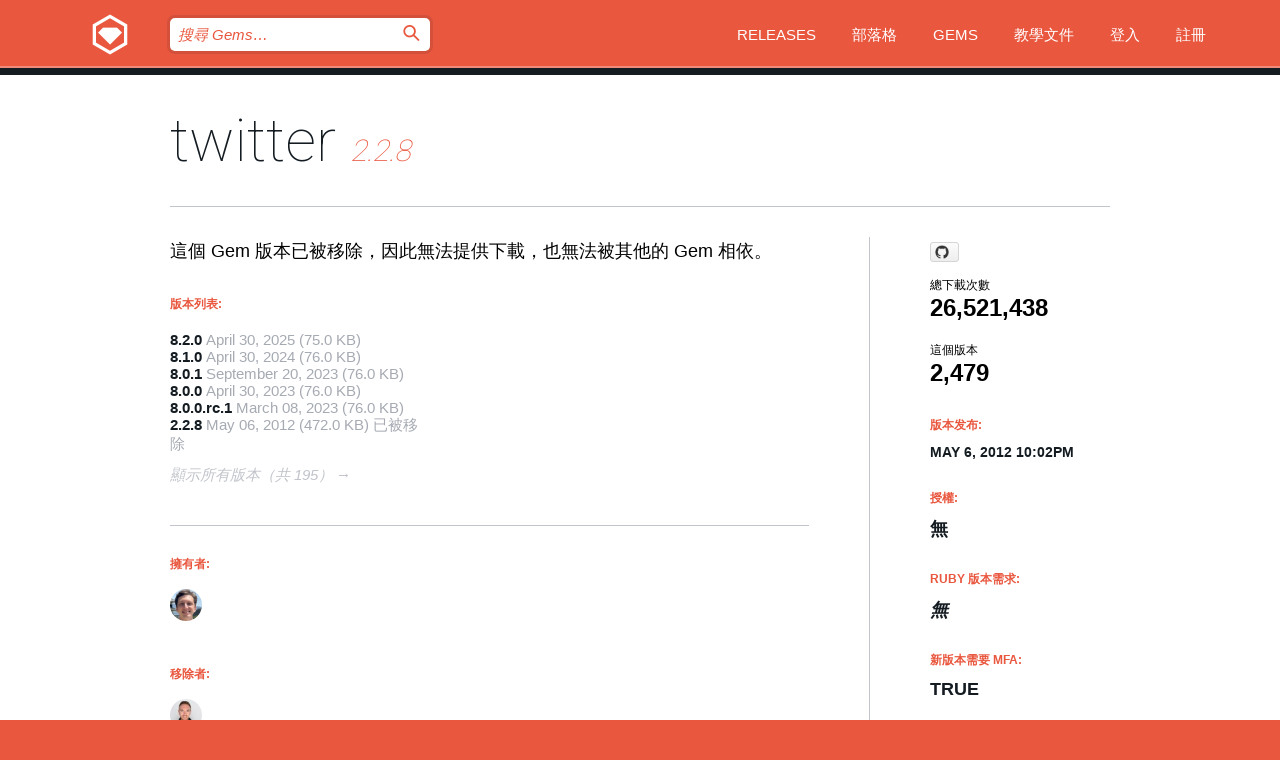

--- FILE ---
content_type: text/html; charset=utf-8
request_url: https://bundler.rubygems.org/gems/twitter/versions/2.2.8?locale=zh-TW
body_size: 5146
content:
<!DOCTYPE html>
<html lang="zh-TW">
  <head>
    <title>twitter | RubyGems.org | Ruby 社群 Gem 套件管理平台</title>
    <meta charset="UTF-8">
    <meta content="width=device-width, initial-scale=1, maximum-scale=1, user-scalable=0" name="viewport">
    <meta name="google-site-verification" content="AuesbWQ9MCDMmC1lbDlw25RJzyqWOcDYpuaCjgPxEZY" />
    <link rel="apple-touch-icon" href="/apple-touch-icons/apple-touch-icon.png" />
      <link rel="apple-touch-icon" sizes="57x57" href="/apple-touch-icons/apple-touch-icon-57x57.png" />
      <link rel="apple-touch-icon" sizes="72x72" href="/apple-touch-icons/apple-touch-icon-72x72.png" />
      <link rel="apple-touch-icon" sizes="76x76" href="/apple-touch-icons/apple-touch-icon-76x76.png" />
      <link rel="apple-touch-icon" sizes="114x114" href="/apple-touch-icons/apple-touch-icon-114x114.png" />
      <link rel="apple-touch-icon" sizes="120x120" href="/apple-touch-icons/apple-touch-icon-120x120.png" />
      <link rel="apple-touch-icon" sizes="144x144" href="/apple-touch-icons/apple-touch-icon-144x144.png" />
      <link rel="apple-touch-icon" sizes="152x152" href="/apple-touch-icons/apple-touch-icon-152x152.png" />
      <link rel="apple-touch-icon" sizes="180x180" href="/apple-touch-icons/apple-touch-icon-180x180.png" />
    <link rel="mask-icon" href="/rubygems_logo.svg" color="#e9573f">
    <link rel="fluid-icon" href="/fluid-icon.png"/>
    <link rel="search" type="application/opensearchdescription+xml" title="RubyGems.org" href="/opensearch.xml">
    <link rel="shortcut icon" href="/favicon.ico" type="image/x-icon">
    <link rel="stylesheet" href="/assets/application-fda27980.css" />
    <link href="https://fonts.gstatic.com" rel="preconnect" crossorigin>
    <link href='https://fonts.googleapis.com/css?family=Roboto:100&amp;subset=greek,latin,cyrillic,latin-ext' rel='stylesheet' type='text/css'>
    
<link rel="alternate" type="application/atom+xml" href="https://feeds.feedburner.com/gemcutter-latest" title="RubyGems.org | 最新 Gems">

    <meta name="csrf-param" content="authenticity_token" />
<meta name="csrf-token" content="xlnex2lI5cdVYQhIeZD5DZAIwGdtmQ0kefmr58UfOIxXsZ_0Op35GZyKBTZagA97lRtbUAaJsdPPGX1wvOV1Gw" />
      <link rel="alternate" type="application/atom+xml" title="twitter Version Feed" href="/gems/twitter/versions.atom" />
    <meta name="robots" content="noindex" />

    <script type="importmap" data-turbo-track="reload">{
  "imports": {
    "jquery": "/assets/jquery-15a62848.js",
    "@rails/ujs": "/assets/@rails--ujs-2089e246.js",
    "application": "/assets/application-ae34b86d.js",
    "@hotwired/turbo-rails": "/assets/turbo.min-ad2c7b86.js",
    "@hotwired/stimulus": "/assets/@hotwired--stimulus-132cbc23.js",
    "@hotwired/stimulus-loading": "/assets/stimulus-loading-1fc53fe7.js",
    "@stimulus-components/clipboard": "/assets/@stimulus-components--clipboard-d9c44ea9.js",
    "@stimulus-components/dialog": "/assets/@stimulus-components--dialog-74866932.js",
    "@stimulus-components/reveal": "/assets/@stimulus-components--reveal-77f6cb39.js",
    "@stimulus-components/checkbox-select-all": "/assets/@stimulus-components--checkbox-select-all-e7db6a97.js",
    "github-buttons": "/assets/github-buttons-3337d207.js",
    "webauthn-json": "/assets/webauthn-json-74adc0e8.js",
    "avo.custom": "/assets/avo.custom-4b185d31.js",
    "stimulus-rails-nested-form": "/assets/stimulus-rails-nested-form-3f712873.js",
    "local-time": "/assets/local-time-a331fc59.js",
    "src/oidc_api_key_role_form": "/assets/src/oidc_api_key_role_form-223a59d4.js",
    "src/pages": "/assets/src/pages-64095f36.js",
    "src/transitive_dependencies": "/assets/src/transitive_dependencies-9280dc42.js",
    "src/webauthn": "/assets/src/webauthn-a8b5ca04.js",
    "controllers/application": "/assets/controllers/application-e33ffaa8.js",
    "controllers/autocomplete_controller": "/assets/controllers/autocomplete_controller-e9f78a76.js",
    "controllers/counter_controller": "/assets/controllers/counter_controller-b739ef1d.js",
    "controllers/dialog_controller": "/assets/controllers/dialog_controller-c788489b.js",
    "controllers/dropdown_controller": "/assets/controllers/dropdown_controller-baaf189b.js",
    "controllers/dump_controller": "/assets/controllers/dump_controller-5d671745.js",
    "controllers/exclusive_checkbox_controller": "/assets/controllers/exclusive_checkbox_controller-c624394a.js",
    "controllers/gem_scope_controller": "/assets/controllers/gem_scope_controller-9c330c45.js",
    "controllers": "/assets/controllers/index-236ab973.js",
    "controllers/nav_controller": "/assets/controllers/nav_controller-8f4ea870.js",
    "controllers/onboarding_name_controller": "/assets/controllers/onboarding_name_controller-a65c65ec.js",
    "controllers/radio_reveal_controller": "/assets/controllers/radio_reveal_controller-41774e15.js",
    "controllers/recovery_controller": "/assets/controllers/recovery_controller-b051251b.js",
    "controllers/reveal_controller": "/assets/controllers/reveal_controller-a90af4d9.js",
    "controllers/reveal_search_controller": "/assets/controllers/reveal_search_controller-8dc44279.js",
    "controllers/scroll_controller": "/assets/controllers/scroll_controller-07f12b0d.js",
    "controllers/search_controller": "/assets/controllers/search_controller-79d09057.js",
    "controllers/stats_controller": "/assets/controllers/stats_controller-5bae7b7f.js"
  }
}</script>
<link rel="modulepreload" href="/assets/jquery-15a62848.js" nonce="c986fe106dda046af18654bbaa4bd0df">
<link rel="modulepreload" href="/assets/@rails--ujs-2089e246.js" nonce="c986fe106dda046af18654bbaa4bd0df">
<link rel="modulepreload" href="/assets/application-ae34b86d.js" nonce="c986fe106dda046af18654bbaa4bd0df">
<link rel="modulepreload" href="/assets/turbo.min-ad2c7b86.js" nonce="c986fe106dda046af18654bbaa4bd0df">
<link rel="modulepreload" href="/assets/@hotwired--stimulus-132cbc23.js" nonce="c986fe106dda046af18654bbaa4bd0df">
<link rel="modulepreload" href="/assets/stimulus-loading-1fc53fe7.js" nonce="c986fe106dda046af18654bbaa4bd0df">
<link rel="modulepreload" href="/assets/@stimulus-components--clipboard-d9c44ea9.js" nonce="c986fe106dda046af18654bbaa4bd0df">
<link rel="modulepreload" href="/assets/@stimulus-components--dialog-74866932.js" nonce="c986fe106dda046af18654bbaa4bd0df">
<link rel="modulepreload" href="/assets/@stimulus-components--reveal-77f6cb39.js" nonce="c986fe106dda046af18654bbaa4bd0df">
<link rel="modulepreload" href="/assets/@stimulus-components--checkbox-select-all-e7db6a97.js" nonce="c986fe106dda046af18654bbaa4bd0df">
<link rel="modulepreload" href="/assets/github-buttons-3337d207.js" nonce="c986fe106dda046af18654bbaa4bd0df">
<link rel="modulepreload" href="/assets/webauthn-json-74adc0e8.js" nonce="c986fe106dda046af18654bbaa4bd0df">
<link rel="modulepreload" href="/assets/local-time-a331fc59.js" nonce="c986fe106dda046af18654bbaa4bd0df">
<link rel="modulepreload" href="/assets/src/oidc_api_key_role_form-223a59d4.js" nonce="c986fe106dda046af18654bbaa4bd0df">
<link rel="modulepreload" href="/assets/src/pages-64095f36.js" nonce="c986fe106dda046af18654bbaa4bd0df">
<link rel="modulepreload" href="/assets/src/transitive_dependencies-9280dc42.js" nonce="c986fe106dda046af18654bbaa4bd0df">
<link rel="modulepreload" href="/assets/src/webauthn-a8b5ca04.js" nonce="c986fe106dda046af18654bbaa4bd0df">
<link rel="modulepreload" href="/assets/controllers/application-e33ffaa8.js" nonce="c986fe106dda046af18654bbaa4bd0df">
<link rel="modulepreload" href="/assets/controllers/autocomplete_controller-e9f78a76.js" nonce="c986fe106dda046af18654bbaa4bd0df">
<link rel="modulepreload" href="/assets/controllers/counter_controller-b739ef1d.js" nonce="c986fe106dda046af18654bbaa4bd0df">
<link rel="modulepreload" href="/assets/controllers/dialog_controller-c788489b.js" nonce="c986fe106dda046af18654bbaa4bd0df">
<link rel="modulepreload" href="/assets/controllers/dropdown_controller-baaf189b.js" nonce="c986fe106dda046af18654bbaa4bd0df">
<link rel="modulepreload" href="/assets/controllers/dump_controller-5d671745.js" nonce="c986fe106dda046af18654bbaa4bd0df">
<link rel="modulepreload" href="/assets/controllers/exclusive_checkbox_controller-c624394a.js" nonce="c986fe106dda046af18654bbaa4bd0df">
<link rel="modulepreload" href="/assets/controllers/gem_scope_controller-9c330c45.js" nonce="c986fe106dda046af18654bbaa4bd0df">
<link rel="modulepreload" href="/assets/controllers/index-236ab973.js" nonce="c986fe106dda046af18654bbaa4bd0df">
<link rel="modulepreload" href="/assets/controllers/nav_controller-8f4ea870.js" nonce="c986fe106dda046af18654bbaa4bd0df">
<link rel="modulepreload" href="/assets/controllers/onboarding_name_controller-a65c65ec.js" nonce="c986fe106dda046af18654bbaa4bd0df">
<link rel="modulepreload" href="/assets/controllers/radio_reveal_controller-41774e15.js" nonce="c986fe106dda046af18654bbaa4bd0df">
<link rel="modulepreload" href="/assets/controllers/recovery_controller-b051251b.js" nonce="c986fe106dda046af18654bbaa4bd0df">
<link rel="modulepreload" href="/assets/controllers/reveal_controller-a90af4d9.js" nonce="c986fe106dda046af18654bbaa4bd0df">
<link rel="modulepreload" href="/assets/controllers/reveal_search_controller-8dc44279.js" nonce="c986fe106dda046af18654bbaa4bd0df">
<link rel="modulepreload" href="/assets/controllers/scroll_controller-07f12b0d.js" nonce="c986fe106dda046af18654bbaa4bd0df">
<link rel="modulepreload" href="/assets/controllers/search_controller-79d09057.js" nonce="c986fe106dda046af18654bbaa4bd0df">
<link rel="modulepreload" href="/assets/controllers/stats_controller-5bae7b7f.js" nonce="c986fe106dda046af18654bbaa4bd0df">
<script type="module" nonce="c986fe106dda046af18654bbaa4bd0df">import "application"</script>
  </head>

  <body class="" data-controller="nav" data-nav-expanded-class="mobile-nav-is-expanded">
    <!-- Top banner -->

    <!-- Policies acknowledgment banner -->
    

    <header class="header header--interior" data-nav-target="header collapse">
      <div class="l-wrap--header">
        <a title="RubyGems" class="header__logo-wrap" data-nav-target="logo" href="/">
          <span class="header__logo" data-icon="⬡">⬢</span>
          <span class="t-hidden">RubyGems</span>
</a>        <a class="header__club-sandwich" href="#" data-action="nav#toggle focusin->nav#focus mousedown->nav#mouseDown click@window->nav#hide">
          <span class="t-hidden">Navigation menu</span>
        </a>

        <div class="header__nav-links-wrap">
          <div class="header__search-wrap" role="search">
  <form data-controller="autocomplete" data-autocomplete-selected-class="selected" action="/search" accept-charset="UTF-8" method="get">
    <input type="search" name="query" id="query" placeholder="搜尋 Gems&hellip;" class="header__search" autocomplete="off" aria-autocomplete="list" data-autocomplete-target="query" data-action="autocomplete#suggest keydown.down-&gt;autocomplete#next keydown.up-&gt;autocomplete#prev keydown.esc-&gt;autocomplete#hide keydown.enter-&gt;autocomplete#clear click@window-&gt;autocomplete#hide focus-&gt;autocomplete#suggest blur-&gt;autocomplete#hide" data-nav-target="search" />

    <ul class="suggest-list" role="listbox" data-autocomplete-target="suggestions"></ul>

    <template id="suggestion" data-autocomplete-target="template">
      <li class="menu-item" role="option" tabindex="-1" data-autocomplete-target="item" data-action="click->autocomplete#choose mouseover->autocomplete#highlight"></li>
    </template>

    <label id="querylabel" for="query">
      <span class="t-hidden">搜尋 Gems&hellip;</span>
</label>
    <input type="submit" value="⌕" id="search_submit" class="header__search__icon" aria-labelledby="querylabel" data-disable-with="⌕" />

</form></div>


          <nav class="header__nav-links" data-controller="dropdown">

            <a class="header__nav-link " href="https://bundler.rubygems.org/releases">Releases</a>
            <a class="header__nav-link" href="https://blog.rubygems.org">部落格</a>

              <a class="header__nav-link" href="/gems">Gems</a>

            <a class="header__nav-link" href="https://guides.rubygems.org">教學文件</a>

              <a class="header__nav-link " href="/sign_in">登入</a>
                <a class="header__nav-link " href="/sign_up">註冊</a>
          </nav>
        </div>
      </div>
    </header>



    <main class="main--interior" data-nav-target="collapse">
        <div class="l-wrap--b">
            <h1 class="t-display page__heading">
              <a class="t-link--black" href="/gems/twitter">twitter</a>

                <i class="page__subheading">2.2.8</i>
            </h1>
          
          


<div class="l-overflow">
  <div class="l-colspan--l colspan--l--has-border">
      <div class="t-body">
        <p>這個 Gem 版本已被移除，因此無法提供下載，也無法被其他的 Gem 相依。</p>
      </div>

      <div class="l-half--l">
        <div class="versions">
          <h3 class="t-list__heading">版本列表:</h3>
          <ol class="gem__versions t-list__items">
            <li class="gem__version-wrap">
  <a class="t-list__item" href="/gems/twitter/versions/8.2.0">8.2.0</a>
  <small class="gem__version__date">April 30, 2025</small>

  <span class="gem__version__date">(75.0 KB)</span>
</li>
<li class="gem__version-wrap">
  <a class="t-list__item" href="/gems/twitter/versions/8.1.0">8.1.0</a>
  <small class="gem__version__date">April 30, 2024</small>

  <span class="gem__version__date">(76.0 KB)</span>
</li>
<li class="gem__version-wrap">
  <a class="t-list__item" href="/gems/twitter/versions/8.0.1">8.0.1</a>
  <small class="gem__version__date">September 20, 2023</small>

  <span class="gem__version__date">(76.0 KB)</span>
</li>
<li class="gem__version-wrap">
  <a class="t-list__item" href="/gems/twitter/versions/8.0.0">8.0.0</a>
  <small class="gem__version__date">April 30, 2023</small>

  <span class="gem__version__date">(76.0 KB)</span>
</li>
<li class="gem__version-wrap">
  <a class="t-list__item" href="/gems/twitter/versions/8.0.0.rc.1">8.0.0.rc.1</a>
  <small class="gem__version__date">March 08, 2023</small>

  <span class="gem__version__date">(76.0 KB)</span>
</li>
<li class="gem__version-wrap">
  <a class="t-list__item" href="/gems/twitter/versions/2.2.8">2.2.8</a>
  <small class="gem__version__date">May 06, 2012</small>

  <span class="gem__version__date">(472.0 KB)</span>
    <span class="gem__version__date">已被移除</span>
</li>

          </ol>
            <a class="gem__see-all-versions t-link--gray t-link--has-arrow" href="https://bundler.rubygems.org/gems/twitter/versions">顯示所有版本（共 195）</a>
        </div>
      </div>

    <div class = "l-half--l">
      
      
    </div>


    <div class="gem__members">

    <h3 class="t-list__heading">擁有者:</h3>
    <div class="gem__users">
      <a alt="sferik" title="sferik" href="/profiles/sferik"><img id="gravatar-284" width="48" height="48" src="/users/284/avatar.jpeg?size=48&amp;theme=light" /></a>
    </div>



    <h3 class="t-list__heading">移除者:</h3>
    <div class="gem__users">
      <a alt="dwradcliffe" title="dwradcliffe" href="/profiles/dwradcliffe"><img id="gravatar-51305" width="48" height="48" src="/users/51305/avatar.jpeg?size=48&amp;theme=light" /></a>
    </div>

    <h3 class="t-list__heading">作者:</h3>
    <ul class="t-list__items">
      <li class="t-list__item">
        <p>John Nunemaker, Wynn Netherland, Erik Michaels-Ober, Steve Richert</p>
      </li>
    </ul>

    <h3 class="t-list__heading">SHA 256 總和檢查碼:</h3>
    <div class="gem__code-wrap" data-controller="clipboard" data-clipboard-success-content-value="✔"><input type="text" name="gem_sha_256_checksum" id="gem_sha_256_checksum" value="80192261e78553af52d93f0f1dc608c7e2dfb09959ea93023f45a44c6c85d8fd" class="gem__code" readonly="readonly" data-clipboard-target="source" /><span class="gem__code__icon" title="複製" data-action="click-&gt;clipboard#copy" data-clipboard-target="button">=</span></div>


</div>

    <div class="gem__navigation">
    <a class="gem__previous__version" href="/gems/twitter/versions/2.2.7">← 上一版本</a>

    <a class="gem__next__version" href="/gems/twitter/versions/2.2.9">下一版本 →</a>
</div>

  </div>

  <div class="gem__aside l-col--r--pad">
    <span class="github-btn" data-user="sferik" data-repo="twitter-ruby" data-type="star" data-count="true" data-size="large">
  <a class="gh-btn" href="#" rel="noopener noreferrer" target="_blank">
    <span class="gh-ico" aria-hidden="true"></span>
    <span class="gh-text"></span>
  </a>
  <a class="gh-count" href="#" rel="noopener noreferrer" target="_blank" aria-hidden="true"></a>
</span>
  <div class="gem__downloads-wrap" data-href="/api/v1/downloads/twitter-2.2.8.json">
    <h2 class="gem__downloads__heading t-text--s">
      總下載次數
      <span class="gem__downloads">26,521,438</span>
    </h2>
    <h2 class="gem__downloads__heading t-text--s">
      這個版本
      <span class="gem__downloads">2,479</span>
    </h2>
  </div>

  <h2 class="gem__ruby-version__heading t-list__heading">
    版本发布:
    <span class="gem__rubygem-version-age">
      <p><time datetime="2012-05-06T22:02:26Z" data-local="time-ago">May  6, 2012 10:02pm</time></p>
    </span>
  </h2>

  <h2 class="gem__ruby-version__heading t-list__heading">
    授權:
    <span class="gem__ruby-version">
      <p>無</p>
    </span>
  </h2>
  <h2 class="gem__ruby-version__heading t-list__heading">
    Ruby 版本需求:
    <i class="gem__ruby-version">
        無
    </i>
  </h2>
    <h2 class="gem__ruby-version__heading t-list__heading">
      新版本需要 MFA:
      <span class="gem__ruby-version">
        true
      </span>
    </h2>
    <h2 class="gem__ruby-version__heading t-list__heading">
      RubyGems 版本需求:
      <i class="gem__ruby-version">
        
      </i>
    </h2>
  <h3 class="t-list__heading">相關連結:</h3>
  <div class="t-list__items">
      <a rel="nofollow" class="gem__link t-list__item" id="docs" href="http://rdoc.info/gems/twitter">文件</a>
    
    <a class="gem__link t-list__item" id="badge" href="https://badge.fury.io/rb/twitter/install">徽章</a>
    
    <a class="gem__link t-list__item" id="rss" href="/gems/twitter/versions.atom">RSS</a>
    <a class="gem__link t-list__item" href="mailto:support@rubygems.org?subject=Reporting Abuse on twitter">檢舉濫用</a>
    <a rel="nofollow" class="gem__link t-list__item" id="reverse_dependencies" href="/gems/twitter/reverse_dependencies">反向依賴</a>
    
    
    
    
    
  </div>
</div>

</div>

        </div>
    </main>

    <footer class="footer" data-nav-target="collapse">
      <div class="l-wrap--footer">
        <div class="l-overflow">
          <div class="nav--v l-col--r--pad">
            <a class="nav--v__link--footer" href="https://status.rubygems.org">狀態</a>
            <a class="nav--v__link--footer" href="https://uptime.rubygems.org">上線時間</a>
            <a class="nav--v__link--footer" href="https://github.com/rubygems/rubygems.org">原始碼</a>
            <a class="nav--v__link--footer" href="/pages/data">資料</a>
            <a class="nav--v__link--footer" href="/stats">統計</a>
            <a class="nav--v__link--footer" href="https://guides.rubygems.org/contributing/">貢獻</a>
              <a class="nav--v__link--footer" href="/pages/about">關於</a>
            <a class="nav--v__link--footer" href="mailto:support@rubygems.org">說明</a>
            <a class="nav--v__link--footer" href="https://guides.rubygems.org/rubygems-org-api">API</a>
            <a class="nav--v__link--footer" href="/policies">Policies</a>
            <a class="nav--v__link--footer" href="/pages/supporters">Support Us</a>
              <a class="nav--v__link--footer" href="/pages/security">安全</a>
          </div>
          <div class="l-colspan--l colspan--l--has-border">
            <div class="footer__about">
              <p>
                RubyGems.org 是 Ruby 社群的 Gem 套件管理服務，讓您能立即地<a href="https://guides.rubygems.org/publishing/">發佈</a>及<a href="https://guides.rubygems.org/command-reference/#gem-install">安裝</a>您的 Gem 套件，並且利用 <a href="https://guides.rubygems.org/rubygems-org-api/">API</a> 查詢及操作<a href="/gems">可用 Gem</a> 的詳細資訊。<br>現在就<a href="https://guides.rubygems.org/contributing/">成為貢獻者</a>，貢獻一己之力來改善本站。
              </p>
              <p>
                RubyGems.org 透過與廣大的 Ruby 社群合作而誕生。 <a href="https://www.fastly.com/">Fastly</a> 提供頻寬和 CDN 支援， <a href="https://www.rubycentral.org/">Ruby Central</a> 支付設備費用，並為進行中的開發和營運工作提供資金。 <a href="/pages/supporters">進一步了解我們的贊助商和它們是如何合作的</a>。
              </p>
            </div>
          </div>
        </div>
      </div>
      <div class="footer__sponsors">
        <a class="footer__sponsor footer__sponsor__ruby_central" href="https://rubycentral.org/open-source/" target="_blank" rel="noopener">
          Operated by
          <span class="t-hidden">Ruby Central</span>
        </a>
        <a class="footer__sponsor footer__sponsor__dockyard" href="https://dockyard.com/ruby-on-rails-consulting" target="_blank" rel="noopener">
          設計
          <span class="t-hidden">DockYard</span>
        </a>
        <a class="footer__sponsor footer__sponsor__aws" href="https://aws.amazon.com/" target="_blank" rel="noopener">
          托管
          <span class="t-hidden">AWS</span>
        </a>
        <a class="footer__sponsor footer__sponsor__dnsimple" href="https://dnsimple.link/resolving-rubygems" target="_blank" rel="noopener">
          解析
          <span class="t-hidden">DNSimple</span>
        </a>
        <a class="footer__sponsor footer__sponsor__datadog" href="https://www.datadoghq.com/" target="_blank" rel="noopener">
          監控
          <span class="t-hidden">Datadog</span>
        </a>
        <a class="footer__sponsor footer__sponsor__fastly" href="https://www.fastly.com/customers/ruby-central" target="_blank" rel="noopener">
          服務
          <span class="t-hidden">Fastly</span>
        </a>
        <a class="footer__sponsor footer__sponsor__honeybadger" href="https://www.honeybadger.io/" target="_blank" rel="noopener">
          監控
          <span class="t-hidden">Honeybadger</span>
        </a>
        <a class="footer__sponsor footer__sponsor__mend" href="https://mend.io/" target="_blank" rel="noopener">
          Secured by
          <span class="t-hidden">Mend.io</span>
        </a>
      </div>
      <div class="footer__language_selector">
          <div class="footer__language">
            <a class="nav--v__link--footer" href="/gems/twitter/versions/2.2.8?locale=en">English</a>
          </div>
          <div class="footer__language">
            <a class="nav--v__link--footer" href="/gems/twitter/versions/2.2.8?locale=nl">Nederlands</a>
          </div>
          <div class="footer__language">
            <a class="nav--v__link--footer" href="/gems/twitter/versions/2.2.8?locale=zh-CN">简体中文</a>
          </div>
          <div class="footer__language">
            <a class="nav--v__link--footer" href="/gems/twitter/versions/2.2.8?locale=zh-TW">正體中文</a>
          </div>
          <div class="footer__language">
            <a class="nav--v__link--footer" href="/gems/twitter/versions/2.2.8?locale=pt-BR">Português do Brasil</a>
          </div>
          <div class="footer__language">
            <a class="nav--v__link--footer" href="/gems/twitter/versions/2.2.8?locale=fr">Français</a>
          </div>
          <div class="footer__language">
            <a class="nav--v__link--footer" href="/gems/twitter/versions/2.2.8?locale=es">Español</a>
          </div>
          <div class="footer__language">
            <a class="nav--v__link--footer" href="/gems/twitter/versions/2.2.8?locale=de">Deutsch</a>
          </div>
          <div class="footer__language">
            <a class="nav--v__link--footer" href="/gems/twitter/versions/2.2.8?locale=ja">日本語</a>
          </div>
      </div>
    </footer>
    
    <script type="text/javascript" defer src="https://www.fastly-insights.com/insights.js?k=3e63c3cd-fc37-4b19-80b9-65ce64af060a"></script>
  </body>
</html>
